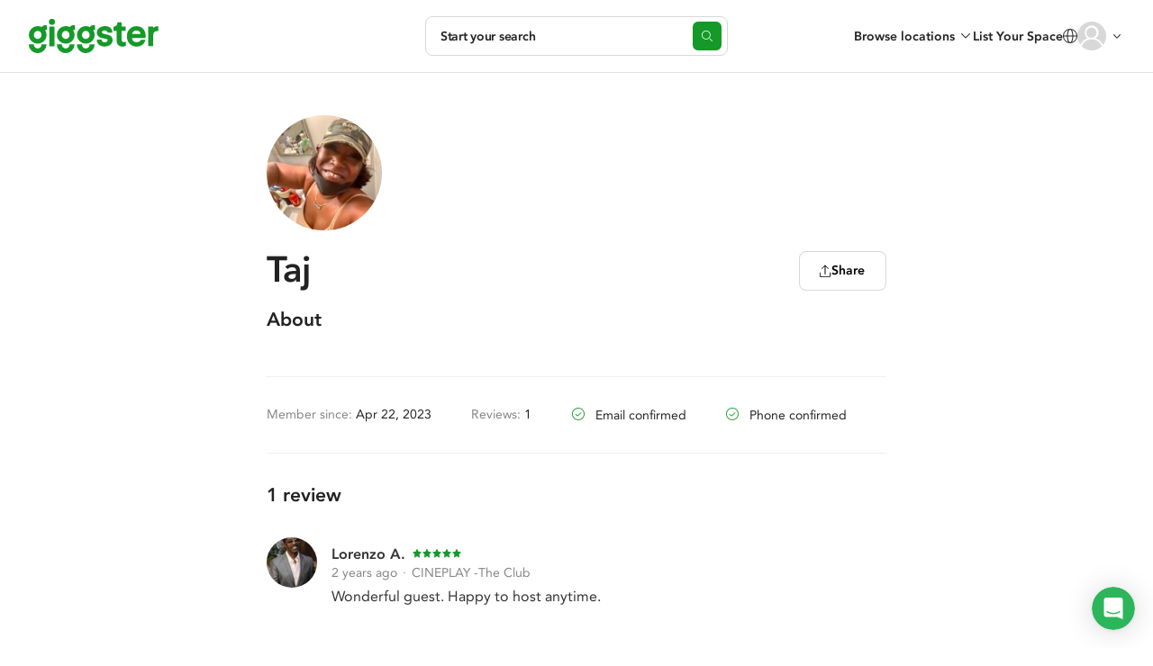

--- FILE ---
content_type: image/svg+xml
request_url: https://giggster.com/static/images/userpicEmpty.svg
body_size: -106
content:
<svg xmlns="http://www.w3.org/2000/svg" width="142" height="142"><path fill="#A4AAB3" fill-rule="evenodd" d="M92 138.8a71 71 0 01-42 0v-36.3a3.5 3.5 0 10-7 0v33.8c-2.4-1-4.7-2.2-7-3.5v-40a14 14 0 0114-14h3.5l11.7 18a7 7 0 0011.6 0l11.7-18h3.6a14 14 0 0113.9 14v40a70.7 70.7 0 01-7 3.5v-33.8a3.5 3.5 0 10-7 0v36.3zm21-10.5a70.9 70.9 0 10-84 0V92.8A21 21 0 0150 72h2.5A27.8 27.8 0 0171 23a28 28 0 0118.5 48.9h2.6a21 21 0 0120.9 21v35.4zM71 72a21 21 0 110-42 21 21 0 010 42zm0 20l-4.3-6.3L60 76a29.3 29.3 0 0022 0L71 92z"/></svg>